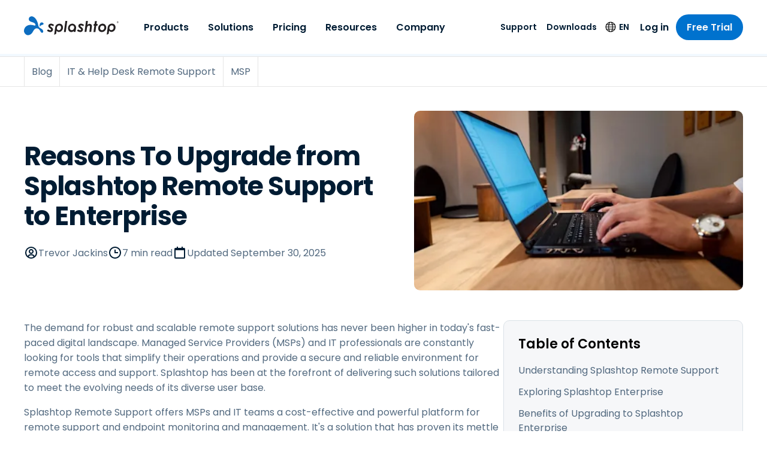

--- FILE ---
content_type: application/javascript; charset=UTF-8
request_url: https://www.splashtop.com/4584f505-6a4d9d689b96122d694e.js
body_size: 889
content:
"use strict";(self.webpackChunksplashtop=self.webpackChunksplashtop||[]).push([[5920],{8843:function(e,l,t){t.d(l,{$Y:function(){return d},My:function(){return m},b3:function(){return g},ed:function(){return c},rf:function(){return u}});var o=t(7437),i=t(5696),n=t(4950),r=t(9152),h=t(2162),a=t(7979),s=t(4608);const g={h1:(0,o.AH)("font-size:",(0,h.D)(40),";font-weight:",r.N.bold,";line-height:1.15;letter-spacing:-0.02em;",(0,n.$)(">tiny"),"{font-size:",(0,h.D)(48),";}",(0,n.$)(">medium"),"{font-size:",(0,h.D)(62),";}","",";label:h1;"),h2:(0,o.AH)("font-size:",(0,h.D)(36),";font-weight:",r.N.bold,";line-height:1.15;letter-spacing:-0.02em;",(0,n.$)(">tiny"),"{font-size:",(0,h.D)(44),";}",(0,n.$)(">medium"),"{font-size:",(0,h.D)(48),";}","",";label:h2;"),h3:(0,o.AH)("font-size:",(0,h.D)(28),";font-weight:",r.N.bold,";line-height:1.33;",(0,n.$)(">tiny"),"{font-size:",(0,h.D)(32),";}",(0,n.$)(">medium"),"{font-size:",(0,h.D)(40),";}","",";label:h3;"),h4:(0,o.AH)("font-weight:",r.N.bold,";font-size:",(0,h.D)(24),";line-height:1.33;","",";label:h4;"),h5:(0,o.AH)("font-weight:",r.N.semiBold,";font-size:",(0,h.D)(22),";line-height:1.33;","",";label:h5;"),h6:(0,o.AH)("font-weight:",r.N.semiBold,";font-size:",(0,h.D)(18),";line-height:1.33;","",";label:h6;"),h7:(0,o.AH)("font-weight:normal;font-size:",(0,h.D)(14),";line-height:1.33;","",";label:h7;"),eyebrow:(0,o.AH)("font-weight:",r.N.medium,";font-size:",(0,h.D)(16),";line-height:1.2;letter-spacing:0.04em;text-transform:uppercase;","",";label:eyebrow;")},u={regular:(0,o.AH)("font-size:",(0,h.D)(16),";line-height:1.55;","",";label:regular;"),small:(0,o.AH)("font-size:",(0,h.D)(14),";line-height:1.4;","",";label:small;"),large:(0,o.AH)("font-size:",(0,h.D)(20),";font-weight:",r.N.medium,";line-height:1.46;","",";label:large;"),ul:(0,o.AH)("list-style:outside;margin-left:",(0,h.D)(20),";li::marker{color:",i.T.blue[500],";}li+li{margin-top:",(0,h.D)(12),";}","",";label:ul;"),ol:(0,o.AH)("list-style:decimal outside;margin-left:",(0,h.D)(20),";ol{list-style:lower-alpha outside;ol{list-style:lower-roman outside;}}li::marker{color:",i.T.blue[500],";font-weight:600;}li+li{margin-top:",(0,h.D)(12),";}","",";label:ol;")},d=e=>{var l;let{light:t,lighter:n,theme:h}=e;return(0,o.AH)("a:not(",a.A,"){font-weight:",r.N.medium,";",!t&&!n&&`\n      color: ${i.T.blue[800]};\n    `," ",t&&`\n      color: ${i.T.gray[200]};\n    `," ",n&&`\n      color: ${i.T.gray[50]};\n    `," ",(null===(l=h.pageOverrides)||void 0===l?void 0:l.includes("Dark Mode"))&&`\n      color: ${i.T.blue[100]};\n    `," text-decoration:underline;overflow-wrap:break-word;&:hover{text-decoration:none;}}","",";label:linkStyles;")},m=e=>{var l,t;let{light:n,lighter:m,theme:c}=e;return(0,o.AH)("&::after{content:'';clear:both;display:table;}p:empty{display:none;}h1,h2,h3,h4,h5,h6,ul,ol,blockquote,pre{margin:",(0,h.D)(24)," 0;}p+p{margin-top:1em;}h1,h2,h3,h4,h5,h6{",!n&&!m&&`\n      color: ${i.T.blue[800]};\n    `," ",(n||m)&&`\n      color: ${i.T.white};\n    `," ",(null===(l=c.pageOverrides)||void 0===l?void 0:l.includes("Dark Mode"))&&`\n      color: ${i.T.blue[100]};\n    `,";}h1{",g.h2,";}h2{",g.h3,";}h3{",g.h4,";}h4{",g.h5,";}h5{",g.h6,";}h6{",g.h7," font-weight:",r.N.semiBold,";}",d({light:n,lighter:m,theme:c})," p,ul,ol,blockquote,pre{",!n&&!m&&`\n      color: ${i.T.gray[600]};\n    `," ",n&&`\n      color: ${i.T.gray[200]};\n    `," ",m&&`\n      color: ${i.T.gray[50]};\n    `," ",(null===(t=c.pageOverrides)||void 0===t?void 0:t.includes("Dark Mode"))&&`\n      color: ${i.T.gray[400]};\n    `,";}ul{",u.ul," ul,ol{margin:",(0,h.D)(8)," 0 ",(0,h.D)(8)," ",(0,h.D)(20),";}}ol{",u.ol," ul,ol{margin:",(0,h.D)(8)," 0 ",(0,h.D)(8)," ",(0,h.D)(20),";}}hr{height:1px;border:none;background:",i.T.gray[200],";margin:",(0,h.D)(40)," 0;}>*{&:first-child:not(style) ","/* emotion-disable-server-rendering-unsafe-selector-warning-please-do-not-use-this-the-warning-exists-for-a-reason */","{margin-top:0;}}>*:last-child{margin-bottom:0;}",a.A,"{text-decoration:none;}",s.A,"+",s.A,'{padding-top:0;}div[class*="Content-shadow-regular"] .hero-wrapper{margin-left:0;transform:translateX(0%);}',"",";label:richTextStyles;")},c=e=>{var l,t;let{light:n,lighter:a,theme:s}=e;return(0,o.AH)("&::after{content:'';clear:both;display:table;}h1,h2,h3,h4,h5,h6,ul,ol{margin-bottom:",(0,h.D)(8),";}p+p{margin-top:0.5em;}h1,h2,h3,h4,h5,h6{",!n&&!a&&`\n      color: ${i.T.blue[800]};\n    `," ",(n||a)&&`\n      color: ${i.T.white};\n    `," ",(null===(l=s.pageOverrides)||void 0===l?void 0:l.includes("Dark Mode"))&&`\n      color: ${i.T.blue[100]};\n    `,";}h2{",g.h4,";}h3{",g.h5,";}h4{",g.h6,";}h5{",g.h7," font-weight:",r.N.semiBold,";}h6{",g.h7,";}",d({light:n,lighter:a,theme:s})," p,ul,ol{",!n&&!a&&`\n      color: ${i.T.gray[600]};\n    `," ",n&&`\n      color: ${i.T.gray[200]};\n    `," ",a&&`\n      color: ${i.T.gray[50]};\n    `," ",(null===(t=s.pageOverrides)||void 0===t?void 0:t.includes("Dark Mode"))&&`\n      color: ${i.T.gray[400]};\n    `,";}ul,ol{margin-left:",(0,h.D)(20),";li::marker{color:",i.T.blue[500],";}li+li{margin-top:",(0,h.D)(4),";}}ul{list-style:outside;}ol{list-style:decimal outside;li::marker{font-weight:600;}}>*:last-child{margin-bottom:0;}","",";label:shortRichTextStyles;")}}}]);
//# sourceMappingURL=4584f505-6a4d9d689b96122d694e.js.map